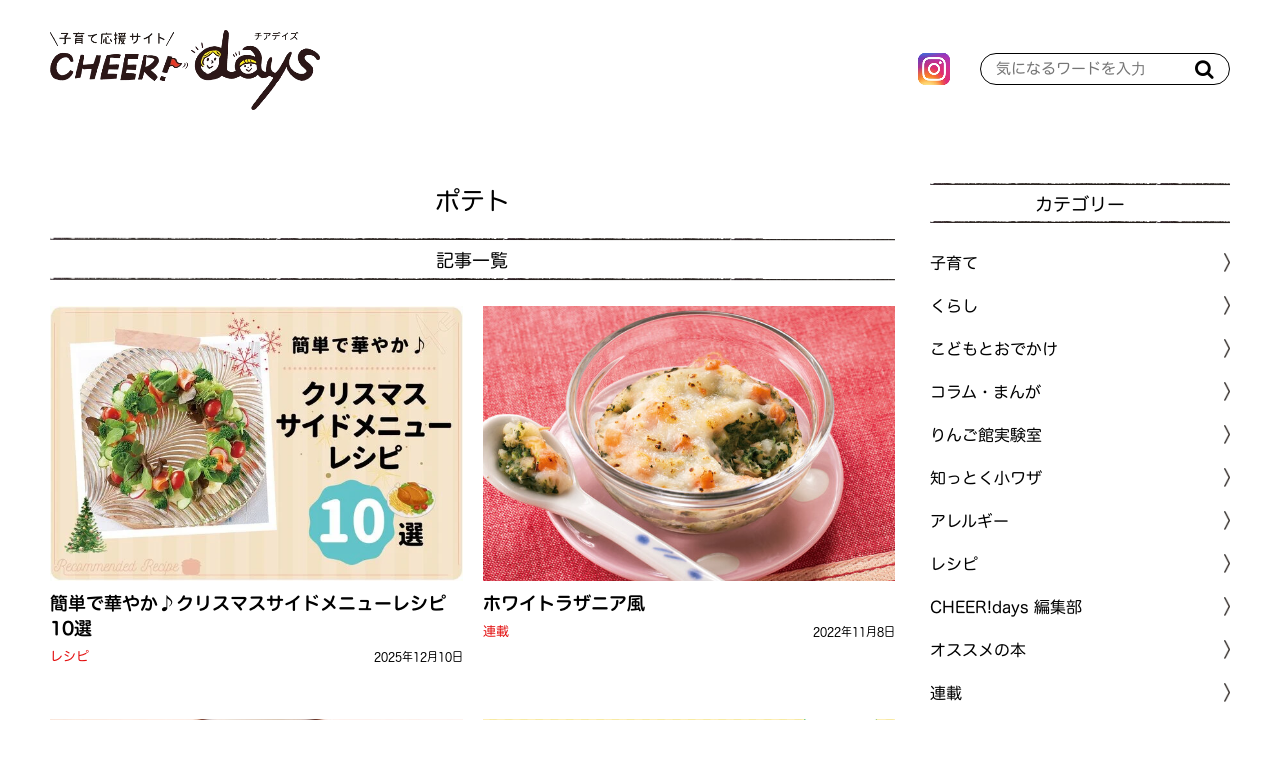

--- FILE ---
content_type: text/html; charset=utf-8
request_url: https://cheerdays.fcoop.or.jp/tags/%E3%83%9D%E3%83%86%E3%83%88
body_size: 6672
content:










  <!doctype html>
  <html>
    <head>
      <!-- headタグ内の上部に挿入されます -->
<!-- Google Tag Manager -->
<script>(function(w,d,s,l,i){w[l]=w[l]||[];w[l].push({'gtm.start':
new Date().getTime(),event:'gtm.js'});var f=d.getElementsByTagName(s)[0],
j=d.createElement(s),dl=l!='dataLayer'?'&l='+l:'';j.async=true;j.src=
'https://www.googletagmanager.com/gtm.js?id='+i+dl;f.parentNode.insertBefore(j,f);
})(window,document,'script','dataLayer','GTM-MXH8WC5');</script>
<!-- End Google Tag Manager -->
        
      <meta http-equiv="X-UA-Compatible" content="IE=edge">
      <meta charset="UTF-8">
      <meta name="viewport" content="width=device-width, initial-scale=1">
      <title>ポテト | 子育て応援サイト CHEER!days</title>
      
      <link href="https://cdn.clipkit.co/tenants/765/sites/favicons/000/000/001/square/958dd5ed-47bc-496d-b28a-5a19ccf7a57d.png?1583468273" rel="shortcut icon" type="image/vnd.microsoft.icon">
      <link rel="apple-touch-icon" href="https://cdn.clipkit.co/tenants/765/sites/touch_icons/000/000/001/square/af164533-932a-4748-bca4-d59de2fe7404.png?1583468273">

      <!--default-->
      <link rel="stylesheet" href="//maxcdn.bootstrapcdn.com/font-awesome/4.7.0/css/font-awesome.min.css">
      <link rel="stylesheet" media="screen" href="https://cdn.clipkit.co/clipkit/stylesheets/application-1.0.css">
      <!-- / default-->

      
      <link rel="stylesheet" href="https://cdn.clipkit.co/tenants/765/resources/assets/000/000/044/original/style.css?1680054160" media="all">
      <link rel="stylesheet" href="https://cdn.clipkit.co/tenants/765/resources/assets/000/000/041/original/article_item.css?1588213163" media="all">
      <link rel="stylesheet" href="https://cdn.clipkit.co/tenants/765/resources/assets/000/000/035/original/richtext.css?1620352739" media="all">
      <script src="https://cdn.clipkit.co/tenants/765/resources/assets/000/000/025/original/jquery-3.3.1.min.js?1583165919"></script>
        
      <!--国際化対応-->
      <script>
        var I18n = {};
      </script>
        
      
  <link rel="canonical" href="https://cheerdays.fcoop.or.jp/tags/%E3%83%9D%E3%83%86%E3%83%88">
  <meta name="description" content="エフコープ生活協同組合が運営する子育て応援サイト「CHEER!days（チアデイズ）」では、食育や食の安全にかかわる情報、くらしに役立つ情報、子育ての悩みにお答えする情報などを発信しています。">
  <meta name="twitter:card" content="summary_large_image">
  <meta name="twitter:domain" content="cheerdays.fcoop.or.jp">
  <meta name="twitter:title" content="ポテト｜子育て応援サイト CHEER!days">
  <meta name="twitter:image" content="https://cdn.clipkit.co/tenants/765/sites/images/000/000/001/large/2843ce3f-56b9-43f4-a358-5ba047e1f86d.jpg?1583468367">
  <meta name="twitter:description" content="エフコープ生活協同組合が運営する子育て応援サイト「CHEER!days（チアデイズ）」では、食育や食の安全にかかわる情報、くらしに役立つ情報、子育ての悩みにお答えする情報などを発信しています。">
  <meta property="og:site_name" content="子育て応援サイト CHEER!days">
  <meta property="og:title" content="ポテト">
  <meta property="og:description" content="エフコープ生活協同組合が運営する子育て応援サイト「CHEER!days（チアデイズ）」では、食育や食の安全にかかわる情報、くらしに役立つ情報、子育ての悩みにお答えする情報などを発信しています。">
  <meta property="og:type" content="website">
  <meta property="og:url" content="https://cheerdays.fcoop.or.jp/tags/%E3%83%9D%E3%83%86%E3%83%88">
  <meta property="og:image" content="https://cdn.clipkit.co/tenants/765/sites/images/000/000/001/large/2843ce3f-56b9-43f4-a358-5ba047e1f86d.jpg?1583468367">

        
      <!-- Global site tag (gtag.js) - Google Analytics -->
<script async src="https://www.googletagmanager.com/gtag/js?id=UA-1300265-17"></script>
<script>
  window.dataLayer = window.dataLayer || [];
  function gtag(){dataLayer.push(arguments);}
  gtag('js', new Date());

  gtag('config', 'UA-1300265-17');
</script>


 <!--font -->
<script type="text/javascript" src="//typesquare.com/3/tsst/script/ja/typesquare.js?66973eb714b4463fb91a66b4ac1e02e5" charset="utf-8"></script>

    <meta name="csrf-param" content="authenticity_token" />
<meta name="csrf-token" content="uZcW7ffV6MiM01CYWDvihTPls8vHQKhFyVotxavuonhgSlTQ1IOwgSJVvzkzuEpsV90VD9OG3QHhH3K4OWOcAg" /><script>window.routing_root_path = '';
window.site_name = 'media';
I18n.defaultLocale = 'ja';
I18n.locale = 'ja';</script></head>
	
    <body>
      <div id="fb-root"></div>
      <script async defer crossorigin="anonymous" src="https://connect.facebook.net/ja_JP/sdk.js#xfbml=1&version=v6.0"></script>
      
      <!-- bodyタグ内の上部に挿入されます -->
<!-- Google Tag Manager (noscript) -->
<noscript><iframe src="https://www.googletagmanager.com/ns.html?id=GTM-MXH8WC5"
height="0" width="0" style="display:none;visibility:hidden"></iframe></noscript>
<!-- End Google Tag Manager (noscript) -->

      <header id="header">

        <div class="container">
          <!--logo-->
          
            <span class="logo">
              <a href="/" class="hv"><img src="https://cdn.clipkit.co/tenants/765/sites/logos/000/000/001/original/9e60d356-05f7-447f-8267-ddcf6f51062f.png?1583607984" alt="子育て応援サイト CHEER!days"></a>
            </span>
          
              
          <ul class="sns">
            
            <li>
              <a href="https://www.instagram.com/fcoop_fukuoka/" target="_blank">
                <img src="https://cdn.clipkit.co/tenants/765/resources/assets/000/000/046/original/icon_insta.png?1583199212" alt="instagram">
              </a>
            </li>
          </ul>
          
          <!--search-->
          <form action="/search" role="search" class="search">
            <input type="text" placeholder="気になるワードを入力" name="q" value="">
            <button type="submit"><span class="fa fa-search text-muted"></span></button>
          </form>
        </div>

      </header>



      <!--------------------------------------------------------------------
      CONTENTS
      ---------------------------------------------------------------------->
      <!-- main -->
      <main id="main" role="main">
        
          <div class="container layout_2colums">
            <div class="left_column">	
              



<section>

  <header class="tag_header">
    <div class="txt">
      <h1 class="title"><span>ポテト</span></h1>
    </div>
  </header>

    
  <section>
    <h2 class="title_01">記事一覧</h2>
    
    

    
    
      <div class="article_list_01">
        <div class="articles">
          
            


<article>
	  <a class="image hv" href="/recipe/GcTmg">
	    
  	    
  	      <img class="ofi" src="https://cdn.clipkit.co/tenants/765/articles/images/000/006/208/medium/1c9bbc83-1ff0-4e66-9998-731b868b463d.jpg?1762484290" alt="簡単で華やか♪クリスマスサイドメニューレシピ 10選" />
  	    
      
    	
    	
      
	  </a>
	
	<div class="txt">
		<h3 class="title">
			<a href="/recipe/GcTmg">簡単で華やか♪クリスマスサイドメニューレシピ 10選</a>
		</h3>
		
		
  		<div class="description">
  		  <p></p>
  		</div>
		
		
		<div class="info">
		    
        
        
        <span class="cat_name"><a href="/recipe">レシピ</a></span>
        
        <time>2025年12月10日</time>
        
        
    
    
		</div>
	</div>
</article>

          
            


<article>
	  <a class="image hv" href="/serial/%E5%AD%90%E8%82%B2%E3%81%A6%E3%83%AC%E3%82%B7%E3%83%94/ziS3M">
	    
  	    
  	      <img class="ofi" src="https://cdn.clipkit.co/tenants/765/articles/images/000/002/021/medium/f9f9346b-f0a8-4101-b341-5c981e36b22b.jpg?1667354647" alt="ホワイトラザニア風" />
  	    
      
    	
    	
      
	  </a>
	
	<div class="txt">
		<h3 class="title">
			<a href="/serial/%E5%AD%90%E8%82%B2%E3%81%A6%E3%83%AC%E3%82%B7%E3%83%94/ziS3M">ホワイトラザニア風</a>
		</h3>
		
		
  		<div class="description">
  		  <p></p>
  		</div>
		
		
		<div class="info">
		    
        
        
        <span class="cat_name"><a href="/serial">連載</a></span>
        
        <time>2022年11月8日</time>
        
        
    
    
		</div>
	</div>
</article>

          
            


<article>
	  <a class="image hv" href="/serial/%E5%AD%90%E8%82%B2%E3%81%A6%E3%83%AC%E3%82%B7%E3%83%94/pQXeV">
	    
  	    
  	      <img class="ofi" src="https://cdn.clipkit.co/tenants/765/articles/images/000/001/753/medium/672b0e3e-f201-4e06-8686-fa208e965fd3.jpg?1641435938" alt="小松菜と豆腐のおぼろ汁" />
  	    
      
    	
    	
      
	  </a>
	
	<div class="txt">
		<h3 class="title">
			<a href="/serial/%E5%AD%90%E8%82%B2%E3%81%A6%E3%83%AC%E3%82%B7%E3%83%94/pQXeV">小松菜と豆腐のおぼろ汁</a>
		</h3>
		
		
  		<div class="description">
  		  <p></p>
  		</div>
		
		
		<div class="info">
		    
        
        
        <span class="cat_name"><a href="/serial">連載</a></span>
        
        <time>2022年1月11日</time>
        
        
    
    
		</div>
	</div>
</article>

          
            


<article>
	  <a class="image hv" href="/recipe/2YPcI">
	    
  	    
  	      <img class="ofi" src="https://cdn.clipkit.co/tenants/765/articles/images/000/001/623/medium/f43a8c98-f255-4432-a97b-8ecaf0489db8.jpg?1630569742" alt="年中使えるじゃがいもレシピ22選" />
  	    
      
    	
    	
      
	  </a>
	
	<div class="txt">
		<h3 class="title">
			<a href="/recipe/2YPcI">年中使えるじゃがいもレシピ22選</a>
		</h3>
		
		
  		<div class="description">
  		  <p>1年中手に入るじゃがいも。せっかくだったらいろんな食べ方を楽しみたいですよね！ そこで今回は、じゃがいもをトコトン味わうレシピを集めてみました！</p>
  		</div>
		
		
		<div class="info">
		    
        
        
        <span class="cat_name"><a href="/recipe">レシピ</a></span>
        
        <time>2021年10月8日</time>
        
        
    
    
		</div>
	</div>
</article>

          
            


<article>
	  <a class="image hv" href="/serial/%E5%AD%90%E8%82%B2%E3%81%A6%E3%83%AC%E3%82%B7%E3%83%94/D08ui">
	    
  	    
  	      <img class="ofi" src="https://cdn.clipkit.co/tenants/765/articles/images/000/001/338/medium/83b6d2a3-7698-4b03-9e5c-d7edf76c6fc1.jpg?1613624444" alt="ベビーコロッケ" />
  	    
      
    	
    	
      
	  </a>
	
	<div class="txt">
		<h3 class="title">
			<a href="/serial/%E5%AD%90%E8%82%B2%E3%81%A6%E3%83%AC%E3%82%B7%E3%83%94/D08ui">ベビーコロッケ</a>
		</h3>
		
		
  		<div class="description">
  		  <p></p>
  		</div>
		
		
		<div class="info">
		    
        
        
        <span class="cat_name"><a href="/serial">連載</a></span>
        
        <time>2021年3月2日</time>
        
        
    
    
		</div>
	</div>
</article>

          
            


<article>
	  <a class="image hv" href="/serial/%E5%AD%90%E8%82%B2%E3%81%A6%E3%83%AC%E3%82%B7%E3%83%94/YUf0X">
	    
  	    
  	      <img class="ofi" src="https://cdn.clipkit.co/tenants/765/articles/images/000/001/239/medium/d0e9ebb1-5d6d-499b-bb7d-83805030971d.jpg?1608525587" alt="【アレルギー対応】おさかな豆乳シチュー" />
  	    
      
    	
    	
      
	  </a>
	
	<div class="txt">
		<h3 class="title">
			<a href="/serial/%E5%AD%90%E8%82%B2%E3%81%A6%E3%83%AC%E3%82%B7%E3%83%94/YUf0X">【アレルギー対応】おさかな豆乳シチュー</a>
		</h3>
		
		
  		<div class="description">
  		  <p></p>
  		</div>
		
		
		<div class="info">
		    
        
        
        <span class="cat_name"><a href="/serial">連載</a></span>
        
        <time>2021年1月26日</time>
        
        
    
    
		</div>
	</div>
</article>

          
        </div>
      </div>
    <div class="clearfix paginate text-center"><div class="pull-right num-lines">6 件</div></div>
        
  </section>
    
</section>
              
            </div>
            <div class="right_column">
              <aside id="aside">
  <section>
    <h3 class="title_01">カテゴリー</h3>
    <div class="cat_list_01">
      <ul class="menu">
        
        
          
          	<li class="menu__item">
          	  
              
          	  
          	  
    						<a href="/childcare">
    							<span>子育て</span>
    						</a>
    						
  						
  					</li>
					
        
          
          	<li class="menu__item">
          	  
              
          	  
          	  
    						<a href="/living">
    							<span>くらし</span>
    						</a>
    						
  						
  					</li>
					
        
          
          	<li class="menu__item">
          	  
              
          	  
          	  
    						<a href="/go-out">
    							<span>こどもとおでかけ</span>
    						</a>
    						
  						
  					</li>
					
        
          
          	<li class="menu__item">
          	  
              
          	  
          	  
    						<a href="/column">
    							<span>コラム・まんが</span>
    						</a>
    						
  						
  					</li>
					
        
          
          	<li class="menu__item">
          	  
              
          	  
          	  
    						<a href="/laboratory">
    							<span>りんご館実験室</span>
    						</a>
    						
  						
  					</li>
					
        
          
          	<li class="menu__item">
          	  
              
          	  
          	  
    						<a href="/tips">
    							<span>知っとく小ワザ</span>
    						</a>
    						
  						
  					</li>
					
        
          
          	<li class="menu__item">
          	  
              
          	  
          	  
    						<a href="/allergy">
    							<span>アレルギー</span>
    						</a>
    						
  						
  					</li>
					
        
          
          	<li class="menu__item">
          	  
              
          	  
          	  
    						<a href="/recipe">
    							<span>レシピ</span>
    						</a>
    						
  						
  					</li>
					
        
          
          	<li class="menu__item">
          	  
              
          	  
          	  
    						<a href="/cheer-days-editors">
    							<span>CHEER!days 編集部</span>
    						</a>
    						
  						
  					</li>
					
        
          
          	<li class="menu__item">
          	  
              
          	  
          	  
    						<a href="/book">
    							<span>オススメの本</span>
    						</a>
    						
  						
  					</li>
					
        
          
          	<li class="menu__item">
          	  
              
          	  
          	  
            	  <a class="menu__item__link js-menu__item__link" href="">連載</a>
                <ul class="submenu">
                  
                    <li class="submenu__item">
                      <a href="/serial/%E3%81%91%E3%82%93%E3%81%A1%E3%82%83%E3%82%93%E5%85%88%E7%94%9F%E3%81%AE%E3%81%8A%E3%82%84%E3%81%95%E3%81%84%E7%9F%A5%E6%81%B5%E8%A2%8B"><span>けんちゃん先生のおやさい知恵袋</span></a>
                    </li>
                  
                    <li class="submenu__item">
                      <a href="/serial/maruiko%E3%82%AB%E3%83%AC%E3%83%B3%E3%83%80%E3%83%BC"><span>maruikoカレンダー</span></a>
                    </li>
                  
                    <li class="submenu__item">
                      <a href="/serial/%E3%82%8A%E3%82%93%E3%81%94%E9%A4%A8%E5%AE%9F%E9%A8%93%E5%AE%A4"><span>りんご館実験室</span></a>
                    </li>
                  
                    <li class="submenu__item">
                      <a href="/serial/%E3%81%8F%E3%82%89%E3%81%97%E3%81%AE%E3%81%B8%E3%81%87%E3%80%9C"><span>くらしのへぇ〜</span></a>
                    </li>
                  
                    <li class="submenu__item">
                      <a href="/serial/%E5%AD%90%E8%82%B2%E3%81%A6%E3%83%AC%E3%82%B7%E3%83%94"><span>すくすく子育てレシピ</span></a>
                    </li>
                  
                    <li class="submenu__item">
                      <a href="/serial/creative"><span>ツクリエイティブ</span></a>
                    </li>
                  
                    <li class="submenu__item">
                      <a href="/serial/%E3%81%AE%E3%82%93%E3%81%A1%E3%82%83%E3%82%93%E3%81%AE%E3%81%A6%E3%81%8F%E3%81%A6%E3%81%8F%E6%97%85"><span>のんちゃんのてくてく旅</span></a>
                    </li>
                  
                    <li class="submenu__item">
                      <a href="/serial/%E7%A6%8F%E5%B2%A1%E5%B8%82%E3%81%AE%E9%9A%85%E3%81%A3%E3%81%93%E3%81%A7%E5%A7%89%E5%A6%B9%E3%82%92%E8%82%B2%E3%81%A6%E3%81%A6%E3%81%BE%E3%81%99"><span>福岡市の隅っこで姉妹を育ててます</span></a>
                    </li>
                  
                    <li class="submenu__item">
                      <a href="/serial/%E3%82%80%E3%81%8B%E3%81%97%E5%AD%90%E3%81%A9%E3%82%82%E3%81%A0%E3%81%A3%E3%81%9F%E3%81%82%E3%81%AA%E3%81%9F%E3%81%B8"><span>むかし子どもだったあなたへ</span></a>
                    </li>
                  
                    <li class="submenu__item">
                      <a href="/serial/akomama"><span>あこママのノンストップ子育て</span></a>
                    </li>
                  
                    <li class="submenu__item">
                      <a href="/serial/%E3%82%A2%E3%83%AC%E3%83%AB%E3%82%AE%E3%83%BC%E3%81%82%E3%82%8C%E3%81%93%E3%82%8C"><span>アレルギーあれこれ</span></a>
                    </li>
                  
                    <li class="submenu__item">
                      <a href="/serial/%E7%B7%A8%E9%9B%86%E9%83%A8%E3%82%B9%E3%82%BF%E3%83%83%E3%83%95%E3%81%AE%E3%81%93%E3%82%8C%E3%82%84%E3%81%A3%E3%81%A6%E3%81%BF%E3%81%9F"><span>編集部スタッフのこれやってみた</span></a>
                    </li>
                  
                    <li class="submenu__item">
                      <a href="/serial/%E9%87%8E%E5%8F%A3%E5%85%88%E7%94%9F%E3%81%AE%E5%AD%90%E8%82%B2%E3%81%A6%E3%81%8A%E6%82%A9%E3%81%BF%E7%9B%B8%E8%AB%87%E5%AE%A4"><span>野口先生の子育てお悩み相談室</span></a>
                    </li>
                  
                    <li class="submenu__item">
                      <a href="/serial/%E3%83%A1%E3%82%AC%E3%83%8D%E7%88%B6%E3%81%A1%E3%82%83%E3%82%93%E3%83%93%E3%82%AF%E3%83%93%E3%82%AF%E6%97%A5%E8%A8%98"><span>メガネ父ちゃんビクビク日記</span></a>
                    </li>
                  
                    <li class="submenu__item">
                      <a href="/serial/%E3%83%8F%E3%83%AB%E3%83%91%E3%83%91%E3%81%AE%E5%AD%90%E8%82%B2%E3%81%A6%E3%81%AF%E3%82%A2%E3%83%89%E3%83%AA%E3%83%96%E3%81%A0%E3%82%89%E3%81%91"><span>ハルパパの子育てはアドリブだらけ</span></a>
                    </li>
                  
                </ul>
                
          	  
  					</li>
					
        
          
          	<li class="menu__item">
          	  
              
          	  
          	  
    						<a href="/character">
    							<span>チアちゃん&amp;デイズくんの部屋</span>
    						</a>
    						
  						
  					</li>
					
        
          
        
          
          	<li class="menu__item">
          	  
              
          	  
          	  
            	  <a class="menu__item__link js-menu__item__link" href="">月齢別子育てQ&amp;A</a>
                <ul class="submenu">
                  
                    <li class="submenu__item">
                      <a href="/getsureiqa/0%EF%BD%9E4%E3%82%AB%E6%9C%88"><span>0～4カ月</span></a>
                    </li>
                  
                    <li class="submenu__item">
                      <a href="/getsureiqa/5%EF%BD%9E6%E3%82%AB%E6%9C%88"><span>5～6カ月</span></a>
                    </li>
                  
                    <li class="submenu__item">
                      <a href="/getsureiqa/7%EF%BD%9E11%E3%82%AB%E6%9C%88"><span>7～11カ月</span></a>
                    </li>
                  
                    <li class="submenu__item">
                      <a href="/getsureiqa/1%E6%AD%B3%EF%BD%9E"><span>1歳～</span></a>
                    </li>
                  
                    <li class="submenu__item">
                      <a href="/getsureiqa/%E3%83%9E%E3%83%9E%E3%81%AE%E3%81%93%E3%81%A8"><span>ママのこと</span></a>
                    </li>
                  
                </ul>
                
          	  
  					</li>
					
        
        
      </ul>
    </div>
  </section>
  
  <section>
    <h3 class="title_01">記事検索</h3>
    <div class="search-form">
      <!--serch-->
      <form action="/search" role="search" class="search">
        <input type="text" placeholder="気になるワードを入力" name="q" value="">
        <button type="submit"><span class="fa fa-search text-muted"></span></button>
      </form>
    </div>
    
    <div class="tag_list_01">
      <ul>
        
       	
        		<li>
						<a href="/tags/%E3%83%97%E3%83%AC%E3%82%BC%E3%83%B3%E3%83%88">
							<span>＊プレゼント</span>
						</a>
					</li>
        
        		<li>
						<a href="/tags/%E3%83%81%E3%83%BC%E3%82%BA">
							<span>＊チーズ</span>
						</a>
					</li>
        
        		<li>
						<a href="/tags/%E3%82%AF%E3%83%AA%E3%83%BC%E3%83%A0%E3%83%81%E3%83%BC%E3%82%BA">
							<span>＊クリームチーズ</span>
						</a>
					</li>
        
        		<li>
						<a href="/tags/%E7%A6%8F%E5%B2%A1">
							<span>＊福岡</span>
						</a>
					</li>
        
        		<li>
						<a href="/tags/%E3%83%9B%E3%83%83%E3%83%88%E3%82%B1%E3%83%BC%E3%82%AD%E3%83%9F%E3%83%83%E3%82%AF%E3%82%B9">
							<span>＊ホットケーキミックス</span>
						</a>
					</li>
        
        		<li>
						<a href="/tags/%E3%82%B9%E3%82%A4%E3%83%BC%E3%83%84">
							<span>＊スイーツ</span>
						</a>
					</li>
        
        		<li>
						<a href="/tags/%E7%AF%80%E7%B4%84%E3%83%AC%E3%82%B7%E3%83%94">
							<span>＊節約レシピ</span>
						</a>
					</li>
        
        		<li>
						<a href="/tags/%E3%82%A2%E3%83%AC%E3%83%AB%E3%82%AE%E3%83%BC%E3%80%80%E3%83%AC%E3%82%B7%E3%83%94">
							<span>＊アレルギー　レシピ</span>
						</a>
					</li>
        
        		<li>
						<a href="/tags/%E7%B0%A1%E5%8D%98%E3%83%AC%E3%82%B7%E3%83%94">
							<span>＊簡単レシピ</span>
						</a>
					</li>
        
        		<li>
						<a href="/tags/%E3%81%8A%E3%82%82%E3%81%A6%E3%81%AA%E3%81%97%E6%96%99%E7%90%86">
							<span>＊おもてなし料理</span>
						</a>
					</li>
        
        		<li>
						<a href="/tags/%E6%99%82%E7%9F%AD%E3%83%AC%E3%82%B7%E3%83%94">
							<span>＊時短レシピ</span>
						</a>
					</li>
        
        		<li>
						<a href="/tags/%E3%83%89%E3%83%AC%E3%83%83%E3%82%B7%E3%83%B3%E3%82%B0">
							<span>＊ドレッシング</span>
						</a>
					</li>
        
        		<li>
						<a href="/tags/%E3%81%A8%E3%82%8D%E3%81%BF%E3%81%A1%E3%82%83%E3%82%93">
							<span>＊とろみちゃん</span>
						</a>
					</li>
        
        		<li>
						<a href="/tags/%E3%81%8F%E3%81%A0%E3%82%82%E3%81%AE%E7%9F%A5%E6%81%B5%E8%A2%8B">
							<span>＊くだもの知恵袋</span>
						</a>
					</li>
        
        		<li>
						<a href="/tags/%E3%82%AD%E3%83%A3%E3%83%99%E3%83%84">
							<span>＊キャベツ</span>
						</a>
					</li>
        
        		<li>
						<a href="/tags/%E6%89%8B%E6%B4%97%E3%81%84">
							<span>＊手洗い</span>
						</a>
					</li>
        
        		<li>
						<a href="/tags/%E3%81%AA%E3%81%99">
							<span>＊なす</span>
						</a>
					</li>
        
        		<li>
						<a href="/tags/%E4%BA%BA%E5%8F%82">
							<span>＊人参</span>
						</a>
					</li>
        
        		<li>
						<a href="/tags/%E3%81%AB%E3%82%93%E3%81%AB%E3%81%8F">
							<span>＊にんにく</span>
						</a>
					</li>
        
        		<li>
						<a href="/tags/%E3%82%8A%E3%82%93%E3%81%94%E9%A4%A8">
							<span>＊りんご館</span>
						</a>
					</li>
        
      </ul>
    </div>
  </section>
  
  <section> 
    <h3 class="title_01">人気記事</h3>
    <div id="ajax-box" class="article_list_01 ranking" data-cat-name="">
			 
		</div>
	</section>
	
  <section>
    <h3 class="title_01">連載記事</h3>
    <div class="series_list"> 
      <ul class="series clearfix">
        
          
        
          
        
          
        
          
        
          
        
          
        
          
        
          
        
          
        
          
        
          
            
              <li>
                <a href="https://cheerdays.fcoop.or.jp/serial/%E3%81%91%E3%82%93%E3%81%A1%E3%82%83%E3%82%93%E5%85%88%E7%94%9F%E3%81%AE%E3%81%8A%E3%82%84%E3%81%95%E3%81%84%E7%9F%A5%E6%81%B5%E8%A2%8B">
                  <img src="https://cdn.clipkit.co/tenants/765/categories/images/000/000/023/large/494e3ad4-cfb6-4cc9-a2f9-b54d9b682939.jpg?1743991414" alt="けんちゃん先生のおやさい知恵袋">
                </a>
              </li>
            
              <li>
                <a href="https://cheerdays.fcoop.or.jp/serial/maruiko%E3%82%AB%E3%83%AC%E3%83%B3%E3%83%80%E3%83%BC">
                  <img src="https://cdn.clipkit.co/tenants/765/categories/images/000/000/035/large/4522ef86-5cea-42a2-ab14-9c73fd887fa2.jpg?1586332800" alt="maruikoカレンダー">
                </a>
              </li>
            
              <li>
                <a href="https://cheerdays.fcoop.or.jp/serial/%E3%82%8A%E3%82%93%E3%81%94%E9%A4%A8%E5%AE%9F%E9%A8%93%E5%AE%A4">
                  <img src="https://cdn.clipkit.co/tenants/765/categories/images/000/000/025/large/493972b5-d1c7-410d-9ff2-6dcaa3562506.jpg?1720680018" alt="りんご館実験室">
                </a>
              </li>
            
              <li>
                <a href="https://cheerdays.fcoop.or.jp/serial/%E3%81%8F%E3%82%89%E3%81%97%E3%81%AE%E3%81%B8%E3%81%87%E3%80%9C">
                  <img src="https://cdn.clipkit.co/tenants/765/categories/images/000/000/027/large/a2015ced-7de2-4dc3-b481-7dd3a0941247.jpg?1585129852" alt="くらしのへぇ〜">
                </a>
              </li>
            
              <li>
                <a href="https://cheerdays.fcoop.or.jp/serial/%E5%AD%90%E8%82%B2%E3%81%A6%E3%83%AC%E3%82%B7%E3%83%94">
                  <img src="https://cdn.clipkit.co/tenants/765/categories/images/000/000/028/large/8408a1a4-5181-46b0-84c7-b517792e6d47.jpg?1585129892" alt="すくすく子育てレシピ">
                </a>
              </li>
            
              <li>
                <a href="https://cheerdays.fcoop.or.jp/serial/creative">
                  <img src="https://cdn.clipkit.co/tenants/765/categories/images/000/000/054/large/3590ed81-af4a-4999-89ec-4dd511686d0e.jpg?1720680374" alt="ツクリエイティブ">
                </a>
              </li>
            
            
      </ul>
		</div>
  </section>
	
  <section>
    <h3 class="title_01">Information</h3>
    <div class="info_list"> 
			<ul>
			  <li><a href="https://cheerdays.fcoop.or.jp/about">CHEER!days とは</a></li>
<li><a href="//www.fcoop.or.jp/about/index.html" target="_blank">組織情報</a></li>
<li><a href="https://cheerdays.fcoop.or.jp/contact">お問い合わせ</a></li>
<li><a href="//www.fcoop.or.jp/about/compliance/privacy/" target="_blank">個人情報保護について</a></li>
			</ul> 
		</div>
  </section>
  
  <section>
    <div class="banners">
      
			<ul>
			  
			    <li>
			      <a href="http://www.fcoop.or.jp/about/welcome/kids/index.html" target="_blank">
			        <img src="https://cdn.clipkit.co/tenants/765/articles/images/000/000/035/large/ab59d60b-6f3f-41db-955e-8054c66355d9.jpg?1751334013">
			      </a>
			    </li>
			  
			    <li>
			      <a href="https://www.tnc.co.jp/hajimetebako/" target="_blank">
			        <img src="https://cdn.clipkit.co/tenants/765/articles/images/000/000/034/large/d70c17c5-9a67-4be2-88bd-6bfcfe0b92b9.png?1585797880">
			      </a>
			    </li>
			  
			    <li>
			      <a href="https://coop-sateto.jp/recipe/" target="_blank">
			        <img src="https://cdn.clipkit.co/tenants/765/articles/images/000/000/033/large/0886a4ab-781b-47fc-8d3c-af203a571c77.jpg?1665554305">
			      </a>
			    </li>
			  
			</ul> 
		</div>
  </section>

</aside>

            </div>	
          </div>
        
      </main><!-- / main -->
        
      <!--------------------------------------------------------------------
      FOOTER
      ---------------------------------------------------------------------->
      <footer id="footer">
        <div id="backtop">
          <a href="#">TOP</a>
        </div>

        <div class="navi">
          <span class="logo">
            <a href="/">
              <img src="https://cdn.clipkit.co/tenants/765/sites/logos/000/000/001/original/9e60d356-05f7-447f-8267-ddcf6f51062f.png?1583607984" alt="子育て応援サイト CHEER!days">
            </a>
          </span>
          
          <ul>
            <li><a href="https://cheerdays.fcoop.or.jp/">HOME</a></li>
            <li><a href="https://cheerdays.fcoop.or.jp/about">CHEER!days とは</a></li>
<li><a href="//www.fcoop.or.jp/about/index.html" target="_blank">組織情報</a></li>
<li><a href="https://cheerdays.fcoop.or.jp/contact">お問い合わせ</a></li>
<li><a href="//www.fcoop.or.jp/about/compliance/privacy/" target="_blank">個人情報保護について</a></li>
          </ul>
        </div>
          
        <div class="fcoop">
          <span class="logo">
            <img src="https://cdn.clipkit.co/tenants/765/resources/assets/000/000/048/original/img_logo_fcoop.png?1583204252" alt="FCO・OP">
          </span>
        </div>
        
    

      </footer>

      <!--default-->
      <script src="https://cdn.clipkit.co/clipkit/javascripts/application-1.0.js" async></script>
      <!-- / default-->

      <script src="https://cdn.clipkit.co/tenants/765/resources/assets/000/000/042/original/ofi.min.js?1583165922"></script>
      <script src="https://cdn.clipkit.co/tenants/765/resources/assets/000/000/028/original/imagesloaded.pkgd.min.js?1583165920"></script>
      <script src="https://cdn.clipkit.co/tenants/765/resources/assets/000/000/038/original/slick.min.js?1583165922"></script>
      <script src="https://cdn.clipkit.co/tenants/765/resources/assets/000/000/027/original/behavior.js?1617093573"></script>
      
      <!-- bodyタグ内の下部に挿入されます -->

        
    <script src="//cdn.clipkit.co/clipkit_assets/beacon-414f23f8ff2b763f9a6861cc093f7ad22529a6ba44cd8cf474410fb416eaa182.js" async="async" id="clipkit-beacon" data-page-type="tag" data-page-id="1815" data-domain="cheerdays.fcoop.or.jp" data-url="/tags/%E3%83%9D%E3%83%86%E3%83%88" data-href="https://cheerdays.fcoop.or.jp/media/beacon"></script><script async="async" data-label="saas" src="//b.clipkit.co/"></script>

<!--Clipkit(R) v14.23.1-20260121 Copyright (C) 2026 VECTOR Inc.-->

</body>
  </html>




--- FILE ---
content_type: text/css
request_url: https://cdn.clipkit.co/tenants/765/resources/assets/000/000/041/original/article_item.css?1588213163
body_size: 1474
content:
.toc{background:#f5f5f5;padding:1.5em 5%;margin:0;margin-bottom:3em;display:table;width:100%}.toc p{margin-top:0;text-align:center;font-size:1.6rem;font-weight:bold}.toc ul{margin:0;padding:0;list-style-type:none}.toc ul li{padding-left:1em;text-indent:-1em}.toc ul li:before{font-family:FontAwesome;color:#aaa;font-size:80%;margin-right:.5rem}.toc ul li.lv2{font-size:15px}.toc ul li.lv2:before{content:'\f0da'}.toc ul li.lv3{font-size:13px;margin-left:1em}.toc ul li.lv3:before{content:'\f105'}.toc ul li a{text-decoration:none}#article_body .article-item:not(.item_html){padding:0;min-height:0}#article_body .article-item .bg-img{background-size:cover;background-position:center;background-repeat:no-repeat}#article_body .article-item{padding:0;margin-bottom:3em;font-size:1.6rem}#article_body .article-item.item_widget_hr hr{margin:0;border-top:solid #000 1px}#article_body .article-item.item_heading{padding-left:0}#article_body .article-item.item_heading h2{font-family:"ヒラギノ丸ゴ W6 JIS2004", "Hiragino Maru Gothic W6 JIS2004", "ヒラギノ丸ゴ Pro", "Hiragino Maru Gothic Pro", "ＭＳ Ｐゴシック", "MS PGothic", sans-serif;margin-top:0;font-size:2.4rem;font-weight:600;line-height:1.4;padding:0;-webkit-font-smoothing:antialiased;-moz-osx-font-smoothing:grayscale;position:relative;border:none;padding-left:35px;margin-bottom:-10px}#article_body .article-item.item_heading h2:before{content:"\f00c";display:inline-block;vertical-align:middle;color:#008000;font-size:3.1rem;font-family:"FontAwesome";position:absolute;top:0;left:0;line-height:1}#article_body .article-item.item_heading h3{font-weight:bold;line-height:1.4;font-size:2.1rem;-webkit-font-smoothing:antialiased;-moz-osx-font-smoothing:grayscale;border:none;position:relative}#article_body .article-item.item_heading h4{font-size:1.7rem;font-weight:bold}#article_body .article-item.item_quote .item-comment{padding:0;margin:0;font-size:1.3rem;border:none}#article_body .article-item.item_quote blockquote{font-size:inherit;padding:15px;padding-left:50px;line-height:1.6;margin:0 0 1em;position:relative}#article_body .article-item.item_quote blockquote .item-body-hbr{font-size:inherit}#article_body .article-item.item_quote blockquote:before{margin-top:-15px;font-family:"FontAwesome";content:"\f10d";font-size:30px;color:#ddd;position:absolute;left:10px;top:0;font-style:normal;text-shadow:#fff 2px 2px 0px, #fff -2px 2px 0px, #fff 2px -2px 0px, #fff -2px -2px 0px}#article_body .article-item.item_richtext_left{text-align:left}#article_body .article-item.item_richtext_center{text-align:center}#article_body .article-item.item_richtext_right{text-align:right}#article_body .article-item.item_rich_text a:after{font-family:"FontAwesome";content:"\f08e";margin:0 5px;color:#ccc;font-size:80%;font-style:normal;display:inline-block}#article_body .article-item.item_image+.item_rich_text{margin-top:-2.3em}#article_body .article-item.item_rich_text+.item_image{margin-top:-2.3em}#article_body .article-item.item_movie .movie-box,#article_body .article-item.item_image .movie-box{width:100%;padding-top:56.25%;position:relative;margin-bottom:.5em}#article_body .article-item.item_movie .movie-box iframe,#article_body .article-item.item_image .movie-box iframe{position:absolute;top:0;left:0;width:100%;height:100%}#article_body .article-item.item_movie .img-box,#article_body .article-item.item_image .img-box{width:100%;margin-bottom:.5em;text-align:center}#article_body .article-item.item_movie .img-box img,#article_body .article-item.item_image .img-box img{max-width:100%;height:auto;display:inline-block}#article_body .article-item.item_movie p,#article_body .article-item.item_image p{padding-top:.5em;margin:0;font-size:1.3rem;text-align:center}#article_body .article-item.item_movie .title,#article_body .article-item.item_image .title{font-size:1.5rem;font-weight:bold}#article_body .article-item.item_link .media .media-body{max-width:100%;display:block}#article_body .article-item.item_link .btn-item-link{width:90%;max-width:300px;margin:auto;display:block}#article_body .article-item.item_link .btn-item-link:hover{text-decoration:none}#article_body .article-item.item_link .link_area{border:solid #ccc 1px;overflow:hidden;padding:2%}#article_body .article-item.item_link .link_area .target_none:after{display:none}#article_body .article-item.item_link .link_area .img{width:30%;height:100%;float:left;position:relative}#article_body .article-item.item_link .link_area .img:before{padding-top:60%;content:"";width:100%;display:block}#article_body .article-item.item_link .link_area .img img{width:100%;height:auto;position:absolute;top:0;left:0}#article_body .article-item.item_link .link_area .text{width:68%;line-height:1.4;float:right;font-size:1.5rem}#article_body .article-item.item_link .link_area .text h3{line-height:1.4;font-size:1.7rem;padding-top:0;margin-bottom:5px}#article_body .article-item.item_link .link_area .text .item_body{margin-bottom:10px;padding-bottom:7px;border-bottom:solid #ddd 1px}#article_body .article-item.item_link .link_area .text .item_comment{font-size:1.3rem;margin:0}@media (max-width: 500px){#article_body .article-item.item_link .link_area .img{width:100%;height:100%;float:none;margin-bottom:10px}#article_body .article-item.item_link .link_area .text{width:100%;float:none}#article_body .article-item.item_link .link_area .text h3{line-height:1.4;font-size:1.7rem;padding-top:0;margin-bottom:5px}}#article_body .article-item.item_talk_left .img,#article_body .article-item.item_talk_right .img{width:60px}#article_body .article-item.item_talk_left .img .bg-img,#article_body .article-item.item_talk_right .img .bg-img{width:60px;height:60px;border-radius:50%}#article_body .article-item.item_talk_left .img .name,#article_body .article-item.item_talk_right .img .name{font-size:1.3rem;font-weight:500;margin-bottom:.8em;text-align:center;text-align:center;width:4em;margin:auto;padding-top:.8em;line-height:1.4}#article_body .article-item.item_talk_left .text,#article_body .article-item.item_talk_right .text{width:calc(100% - 80px)}#article_body .article-item.item_talk_left .text .talk,#article_body .article-item.item_talk_right .text .talk{font-size:1.5rem;margin:0;background:#eee;padding:1em 1.5em;position:relative}#article_body .article-item.item_talk_left .text .talk:before,#article_body .article-item.item_talk_right .text .talk:before{content:"";position:absolute;top:1em}#article_body .article-item.item_talk_left .img{float:left}#article_body .article-item.item_talk_left .text{float:right}#article_body .article-item.item_talk_left .text .talk:before{left:-11px;border-right:11px solid #eee;border-top:7px solid transparent;border-bottom:7px solid transparent}#article_body .article-item.item_talk_right .img{float:right}#article_body .article-item.item_talk_right .text{float:left}#article_body .article-item.item_talk_right .text .talk:before{right:-11px;border-left:11px solid #eee;border-top:7px solid transparent;border-bottom:7px solid transparent}#article_body .article-item.item_image_gallery ul li{width:25%}#article_body .article-item.item_image_gallery ul li img{width:100%;height:auto}@media (max-width: 500px){#article_body .article-item.item_image_gallery ul li{width:50%}}#article_body .article-item.item_table th,#article_body .article-item.item_table td{transform:rotate(0.03deg)}#article_body .article-item.item_profile .intro-box,#article_body .article-item.item_shop .intro-box,#article_body .article-item.item_facility .intro-box{border:solid 4px #e4e4e1;padding:2rem}#article_body .article-item.item_profile .title,#article_body .article-item.item_shop .title,#article_body .article-item.item_facility .title{width:100%;float:none;color:#138C9D;font-weight:bold;margin-bottom:1.6rem}#article_body .article-item.item_profile .img-box,#article_body .article-item.item_shop .img-box,#article_body .article-item.item_facility .img-box{float:left;width:220px;text-align:center}#article_body .article-item.item_profile .img-box img,#article_body .article-item.item_shop .img-box img,#article_body .article-item.item_facility .img-box img{display:inline-block}#article_body .article-item.item_profile .text-box,#article_body .article-item.item_shop .text-box,#article_body .article-item.item_facility .text-box{float:right;width:calc(97% - 220px)}#article_body .article-item.item_profile .text-box .name,#article_body .article-item.item_shop .text-box .name,#article_body .article-item.item_facility .text-box .name{margin-bottom:1.5rem;font-weight:bold}#article_body .article-item.item_profile .text-box .comment,#article_body .article-item.item_shop .text-box .comment,#article_body .article-item.item_facility .text-box .comment{font-size:1.5rem}@media (max-width: 500px){#article_body .article-item.item_profile .intro-box,#article_body .article-item.item_shop .intro-box,#article_body .article-item.item_facility .intro-box{padding:5%}#article_body .article-item.item_profile .title,#article_body .article-item.item_shop .title,#article_body .article-item.item_facility .title{margin-bottom:1.2rem}#article_body .article-item.item_profile .img-box,#article_body .article-item.item_shop .img-box,#article_body .article-item.item_facility .img-box{float:none;width:100%;text-align:center;margin-bottom:1.5rem}#article_body .article-item.item_profile .text-box,#article_body .article-item.item_shop .text-box,#article_body .article-item.item_facility .text-box{float:none;width:100%}#article_body .article-item.item_profile .text-box .name,#article_body .article-item.item_shop .text-box .name,#article_body .article-item.item_facility .text-box .name{margin-bottom:1rem}#article_body .article-item.item_profile .text-box .comment,#article_body .article-item.item_shop .text-box .comment,#article_body .article-item.item_facility .text-box .comment{font-size:1.4rem}}
